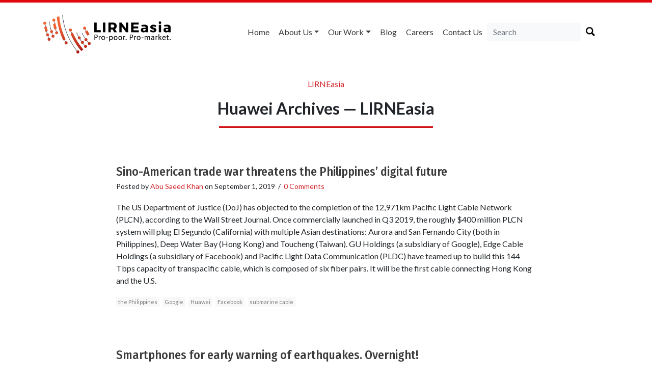

--- FILE ---
content_type: text/html; charset=utf-8
request_url: https://www.google.com/recaptcha/api2/anchor?ar=1&k=6LdOV1oUAAAAAEGfdygaSI8bIrntuQIB2WGZ9Vq7&co=aHR0cHM6Ly9saXJuZWFzaWEubmV0OjQ0Mw..&hl=en&v=N67nZn4AqZkNcbeMu4prBgzg&size=normal&anchor-ms=20000&execute-ms=30000&cb=uf3xfmuk2ad2
body_size: 49576
content:
<!DOCTYPE HTML><html dir="ltr" lang="en"><head><meta http-equiv="Content-Type" content="text/html; charset=UTF-8">
<meta http-equiv="X-UA-Compatible" content="IE=edge">
<title>reCAPTCHA</title>
<style type="text/css">
/* cyrillic-ext */
@font-face {
  font-family: 'Roboto';
  font-style: normal;
  font-weight: 400;
  font-stretch: 100%;
  src: url(//fonts.gstatic.com/s/roboto/v48/KFO7CnqEu92Fr1ME7kSn66aGLdTylUAMa3GUBHMdazTgWw.woff2) format('woff2');
  unicode-range: U+0460-052F, U+1C80-1C8A, U+20B4, U+2DE0-2DFF, U+A640-A69F, U+FE2E-FE2F;
}
/* cyrillic */
@font-face {
  font-family: 'Roboto';
  font-style: normal;
  font-weight: 400;
  font-stretch: 100%;
  src: url(//fonts.gstatic.com/s/roboto/v48/KFO7CnqEu92Fr1ME7kSn66aGLdTylUAMa3iUBHMdazTgWw.woff2) format('woff2');
  unicode-range: U+0301, U+0400-045F, U+0490-0491, U+04B0-04B1, U+2116;
}
/* greek-ext */
@font-face {
  font-family: 'Roboto';
  font-style: normal;
  font-weight: 400;
  font-stretch: 100%;
  src: url(//fonts.gstatic.com/s/roboto/v48/KFO7CnqEu92Fr1ME7kSn66aGLdTylUAMa3CUBHMdazTgWw.woff2) format('woff2');
  unicode-range: U+1F00-1FFF;
}
/* greek */
@font-face {
  font-family: 'Roboto';
  font-style: normal;
  font-weight: 400;
  font-stretch: 100%;
  src: url(//fonts.gstatic.com/s/roboto/v48/KFO7CnqEu92Fr1ME7kSn66aGLdTylUAMa3-UBHMdazTgWw.woff2) format('woff2');
  unicode-range: U+0370-0377, U+037A-037F, U+0384-038A, U+038C, U+038E-03A1, U+03A3-03FF;
}
/* math */
@font-face {
  font-family: 'Roboto';
  font-style: normal;
  font-weight: 400;
  font-stretch: 100%;
  src: url(//fonts.gstatic.com/s/roboto/v48/KFO7CnqEu92Fr1ME7kSn66aGLdTylUAMawCUBHMdazTgWw.woff2) format('woff2');
  unicode-range: U+0302-0303, U+0305, U+0307-0308, U+0310, U+0312, U+0315, U+031A, U+0326-0327, U+032C, U+032F-0330, U+0332-0333, U+0338, U+033A, U+0346, U+034D, U+0391-03A1, U+03A3-03A9, U+03B1-03C9, U+03D1, U+03D5-03D6, U+03F0-03F1, U+03F4-03F5, U+2016-2017, U+2034-2038, U+203C, U+2040, U+2043, U+2047, U+2050, U+2057, U+205F, U+2070-2071, U+2074-208E, U+2090-209C, U+20D0-20DC, U+20E1, U+20E5-20EF, U+2100-2112, U+2114-2115, U+2117-2121, U+2123-214F, U+2190, U+2192, U+2194-21AE, U+21B0-21E5, U+21F1-21F2, U+21F4-2211, U+2213-2214, U+2216-22FF, U+2308-230B, U+2310, U+2319, U+231C-2321, U+2336-237A, U+237C, U+2395, U+239B-23B7, U+23D0, U+23DC-23E1, U+2474-2475, U+25AF, U+25B3, U+25B7, U+25BD, U+25C1, U+25CA, U+25CC, U+25FB, U+266D-266F, U+27C0-27FF, U+2900-2AFF, U+2B0E-2B11, U+2B30-2B4C, U+2BFE, U+3030, U+FF5B, U+FF5D, U+1D400-1D7FF, U+1EE00-1EEFF;
}
/* symbols */
@font-face {
  font-family: 'Roboto';
  font-style: normal;
  font-weight: 400;
  font-stretch: 100%;
  src: url(//fonts.gstatic.com/s/roboto/v48/KFO7CnqEu92Fr1ME7kSn66aGLdTylUAMaxKUBHMdazTgWw.woff2) format('woff2');
  unicode-range: U+0001-000C, U+000E-001F, U+007F-009F, U+20DD-20E0, U+20E2-20E4, U+2150-218F, U+2190, U+2192, U+2194-2199, U+21AF, U+21E6-21F0, U+21F3, U+2218-2219, U+2299, U+22C4-22C6, U+2300-243F, U+2440-244A, U+2460-24FF, U+25A0-27BF, U+2800-28FF, U+2921-2922, U+2981, U+29BF, U+29EB, U+2B00-2BFF, U+4DC0-4DFF, U+FFF9-FFFB, U+10140-1018E, U+10190-1019C, U+101A0, U+101D0-101FD, U+102E0-102FB, U+10E60-10E7E, U+1D2C0-1D2D3, U+1D2E0-1D37F, U+1F000-1F0FF, U+1F100-1F1AD, U+1F1E6-1F1FF, U+1F30D-1F30F, U+1F315, U+1F31C, U+1F31E, U+1F320-1F32C, U+1F336, U+1F378, U+1F37D, U+1F382, U+1F393-1F39F, U+1F3A7-1F3A8, U+1F3AC-1F3AF, U+1F3C2, U+1F3C4-1F3C6, U+1F3CA-1F3CE, U+1F3D4-1F3E0, U+1F3ED, U+1F3F1-1F3F3, U+1F3F5-1F3F7, U+1F408, U+1F415, U+1F41F, U+1F426, U+1F43F, U+1F441-1F442, U+1F444, U+1F446-1F449, U+1F44C-1F44E, U+1F453, U+1F46A, U+1F47D, U+1F4A3, U+1F4B0, U+1F4B3, U+1F4B9, U+1F4BB, U+1F4BF, U+1F4C8-1F4CB, U+1F4D6, U+1F4DA, U+1F4DF, U+1F4E3-1F4E6, U+1F4EA-1F4ED, U+1F4F7, U+1F4F9-1F4FB, U+1F4FD-1F4FE, U+1F503, U+1F507-1F50B, U+1F50D, U+1F512-1F513, U+1F53E-1F54A, U+1F54F-1F5FA, U+1F610, U+1F650-1F67F, U+1F687, U+1F68D, U+1F691, U+1F694, U+1F698, U+1F6AD, U+1F6B2, U+1F6B9-1F6BA, U+1F6BC, U+1F6C6-1F6CF, U+1F6D3-1F6D7, U+1F6E0-1F6EA, U+1F6F0-1F6F3, U+1F6F7-1F6FC, U+1F700-1F7FF, U+1F800-1F80B, U+1F810-1F847, U+1F850-1F859, U+1F860-1F887, U+1F890-1F8AD, U+1F8B0-1F8BB, U+1F8C0-1F8C1, U+1F900-1F90B, U+1F93B, U+1F946, U+1F984, U+1F996, U+1F9E9, U+1FA00-1FA6F, U+1FA70-1FA7C, U+1FA80-1FA89, U+1FA8F-1FAC6, U+1FACE-1FADC, U+1FADF-1FAE9, U+1FAF0-1FAF8, U+1FB00-1FBFF;
}
/* vietnamese */
@font-face {
  font-family: 'Roboto';
  font-style: normal;
  font-weight: 400;
  font-stretch: 100%;
  src: url(//fonts.gstatic.com/s/roboto/v48/KFO7CnqEu92Fr1ME7kSn66aGLdTylUAMa3OUBHMdazTgWw.woff2) format('woff2');
  unicode-range: U+0102-0103, U+0110-0111, U+0128-0129, U+0168-0169, U+01A0-01A1, U+01AF-01B0, U+0300-0301, U+0303-0304, U+0308-0309, U+0323, U+0329, U+1EA0-1EF9, U+20AB;
}
/* latin-ext */
@font-face {
  font-family: 'Roboto';
  font-style: normal;
  font-weight: 400;
  font-stretch: 100%;
  src: url(//fonts.gstatic.com/s/roboto/v48/KFO7CnqEu92Fr1ME7kSn66aGLdTylUAMa3KUBHMdazTgWw.woff2) format('woff2');
  unicode-range: U+0100-02BA, U+02BD-02C5, U+02C7-02CC, U+02CE-02D7, U+02DD-02FF, U+0304, U+0308, U+0329, U+1D00-1DBF, U+1E00-1E9F, U+1EF2-1EFF, U+2020, U+20A0-20AB, U+20AD-20C0, U+2113, U+2C60-2C7F, U+A720-A7FF;
}
/* latin */
@font-face {
  font-family: 'Roboto';
  font-style: normal;
  font-weight: 400;
  font-stretch: 100%;
  src: url(//fonts.gstatic.com/s/roboto/v48/KFO7CnqEu92Fr1ME7kSn66aGLdTylUAMa3yUBHMdazQ.woff2) format('woff2');
  unicode-range: U+0000-00FF, U+0131, U+0152-0153, U+02BB-02BC, U+02C6, U+02DA, U+02DC, U+0304, U+0308, U+0329, U+2000-206F, U+20AC, U+2122, U+2191, U+2193, U+2212, U+2215, U+FEFF, U+FFFD;
}
/* cyrillic-ext */
@font-face {
  font-family: 'Roboto';
  font-style: normal;
  font-weight: 500;
  font-stretch: 100%;
  src: url(//fonts.gstatic.com/s/roboto/v48/KFO7CnqEu92Fr1ME7kSn66aGLdTylUAMa3GUBHMdazTgWw.woff2) format('woff2');
  unicode-range: U+0460-052F, U+1C80-1C8A, U+20B4, U+2DE0-2DFF, U+A640-A69F, U+FE2E-FE2F;
}
/* cyrillic */
@font-face {
  font-family: 'Roboto';
  font-style: normal;
  font-weight: 500;
  font-stretch: 100%;
  src: url(//fonts.gstatic.com/s/roboto/v48/KFO7CnqEu92Fr1ME7kSn66aGLdTylUAMa3iUBHMdazTgWw.woff2) format('woff2');
  unicode-range: U+0301, U+0400-045F, U+0490-0491, U+04B0-04B1, U+2116;
}
/* greek-ext */
@font-face {
  font-family: 'Roboto';
  font-style: normal;
  font-weight: 500;
  font-stretch: 100%;
  src: url(//fonts.gstatic.com/s/roboto/v48/KFO7CnqEu92Fr1ME7kSn66aGLdTylUAMa3CUBHMdazTgWw.woff2) format('woff2');
  unicode-range: U+1F00-1FFF;
}
/* greek */
@font-face {
  font-family: 'Roboto';
  font-style: normal;
  font-weight: 500;
  font-stretch: 100%;
  src: url(//fonts.gstatic.com/s/roboto/v48/KFO7CnqEu92Fr1ME7kSn66aGLdTylUAMa3-UBHMdazTgWw.woff2) format('woff2');
  unicode-range: U+0370-0377, U+037A-037F, U+0384-038A, U+038C, U+038E-03A1, U+03A3-03FF;
}
/* math */
@font-face {
  font-family: 'Roboto';
  font-style: normal;
  font-weight: 500;
  font-stretch: 100%;
  src: url(//fonts.gstatic.com/s/roboto/v48/KFO7CnqEu92Fr1ME7kSn66aGLdTylUAMawCUBHMdazTgWw.woff2) format('woff2');
  unicode-range: U+0302-0303, U+0305, U+0307-0308, U+0310, U+0312, U+0315, U+031A, U+0326-0327, U+032C, U+032F-0330, U+0332-0333, U+0338, U+033A, U+0346, U+034D, U+0391-03A1, U+03A3-03A9, U+03B1-03C9, U+03D1, U+03D5-03D6, U+03F0-03F1, U+03F4-03F5, U+2016-2017, U+2034-2038, U+203C, U+2040, U+2043, U+2047, U+2050, U+2057, U+205F, U+2070-2071, U+2074-208E, U+2090-209C, U+20D0-20DC, U+20E1, U+20E5-20EF, U+2100-2112, U+2114-2115, U+2117-2121, U+2123-214F, U+2190, U+2192, U+2194-21AE, U+21B0-21E5, U+21F1-21F2, U+21F4-2211, U+2213-2214, U+2216-22FF, U+2308-230B, U+2310, U+2319, U+231C-2321, U+2336-237A, U+237C, U+2395, U+239B-23B7, U+23D0, U+23DC-23E1, U+2474-2475, U+25AF, U+25B3, U+25B7, U+25BD, U+25C1, U+25CA, U+25CC, U+25FB, U+266D-266F, U+27C0-27FF, U+2900-2AFF, U+2B0E-2B11, U+2B30-2B4C, U+2BFE, U+3030, U+FF5B, U+FF5D, U+1D400-1D7FF, U+1EE00-1EEFF;
}
/* symbols */
@font-face {
  font-family: 'Roboto';
  font-style: normal;
  font-weight: 500;
  font-stretch: 100%;
  src: url(//fonts.gstatic.com/s/roboto/v48/KFO7CnqEu92Fr1ME7kSn66aGLdTylUAMaxKUBHMdazTgWw.woff2) format('woff2');
  unicode-range: U+0001-000C, U+000E-001F, U+007F-009F, U+20DD-20E0, U+20E2-20E4, U+2150-218F, U+2190, U+2192, U+2194-2199, U+21AF, U+21E6-21F0, U+21F3, U+2218-2219, U+2299, U+22C4-22C6, U+2300-243F, U+2440-244A, U+2460-24FF, U+25A0-27BF, U+2800-28FF, U+2921-2922, U+2981, U+29BF, U+29EB, U+2B00-2BFF, U+4DC0-4DFF, U+FFF9-FFFB, U+10140-1018E, U+10190-1019C, U+101A0, U+101D0-101FD, U+102E0-102FB, U+10E60-10E7E, U+1D2C0-1D2D3, U+1D2E0-1D37F, U+1F000-1F0FF, U+1F100-1F1AD, U+1F1E6-1F1FF, U+1F30D-1F30F, U+1F315, U+1F31C, U+1F31E, U+1F320-1F32C, U+1F336, U+1F378, U+1F37D, U+1F382, U+1F393-1F39F, U+1F3A7-1F3A8, U+1F3AC-1F3AF, U+1F3C2, U+1F3C4-1F3C6, U+1F3CA-1F3CE, U+1F3D4-1F3E0, U+1F3ED, U+1F3F1-1F3F3, U+1F3F5-1F3F7, U+1F408, U+1F415, U+1F41F, U+1F426, U+1F43F, U+1F441-1F442, U+1F444, U+1F446-1F449, U+1F44C-1F44E, U+1F453, U+1F46A, U+1F47D, U+1F4A3, U+1F4B0, U+1F4B3, U+1F4B9, U+1F4BB, U+1F4BF, U+1F4C8-1F4CB, U+1F4D6, U+1F4DA, U+1F4DF, U+1F4E3-1F4E6, U+1F4EA-1F4ED, U+1F4F7, U+1F4F9-1F4FB, U+1F4FD-1F4FE, U+1F503, U+1F507-1F50B, U+1F50D, U+1F512-1F513, U+1F53E-1F54A, U+1F54F-1F5FA, U+1F610, U+1F650-1F67F, U+1F687, U+1F68D, U+1F691, U+1F694, U+1F698, U+1F6AD, U+1F6B2, U+1F6B9-1F6BA, U+1F6BC, U+1F6C6-1F6CF, U+1F6D3-1F6D7, U+1F6E0-1F6EA, U+1F6F0-1F6F3, U+1F6F7-1F6FC, U+1F700-1F7FF, U+1F800-1F80B, U+1F810-1F847, U+1F850-1F859, U+1F860-1F887, U+1F890-1F8AD, U+1F8B0-1F8BB, U+1F8C0-1F8C1, U+1F900-1F90B, U+1F93B, U+1F946, U+1F984, U+1F996, U+1F9E9, U+1FA00-1FA6F, U+1FA70-1FA7C, U+1FA80-1FA89, U+1FA8F-1FAC6, U+1FACE-1FADC, U+1FADF-1FAE9, U+1FAF0-1FAF8, U+1FB00-1FBFF;
}
/* vietnamese */
@font-face {
  font-family: 'Roboto';
  font-style: normal;
  font-weight: 500;
  font-stretch: 100%;
  src: url(//fonts.gstatic.com/s/roboto/v48/KFO7CnqEu92Fr1ME7kSn66aGLdTylUAMa3OUBHMdazTgWw.woff2) format('woff2');
  unicode-range: U+0102-0103, U+0110-0111, U+0128-0129, U+0168-0169, U+01A0-01A1, U+01AF-01B0, U+0300-0301, U+0303-0304, U+0308-0309, U+0323, U+0329, U+1EA0-1EF9, U+20AB;
}
/* latin-ext */
@font-face {
  font-family: 'Roboto';
  font-style: normal;
  font-weight: 500;
  font-stretch: 100%;
  src: url(//fonts.gstatic.com/s/roboto/v48/KFO7CnqEu92Fr1ME7kSn66aGLdTylUAMa3KUBHMdazTgWw.woff2) format('woff2');
  unicode-range: U+0100-02BA, U+02BD-02C5, U+02C7-02CC, U+02CE-02D7, U+02DD-02FF, U+0304, U+0308, U+0329, U+1D00-1DBF, U+1E00-1E9F, U+1EF2-1EFF, U+2020, U+20A0-20AB, U+20AD-20C0, U+2113, U+2C60-2C7F, U+A720-A7FF;
}
/* latin */
@font-face {
  font-family: 'Roboto';
  font-style: normal;
  font-weight: 500;
  font-stretch: 100%;
  src: url(//fonts.gstatic.com/s/roboto/v48/KFO7CnqEu92Fr1ME7kSn66aGLdTylUAMa3yUBHMdazQ.woff2) format('woff2');
  unicode-range: U+0000-00FF, U+0131, U+0152-0153, U+02BB-02BC, U+02C6, U+02DA, U+02DC, U+0304, U+0308, U+0329, U+2000-206F, U+20AC, U+2122, U+2191, U+2193, U+2212, U+2215, U+FEFF, U+FFFD;
}
/* cyrillic-ext */
@font-face {
  font-family: 'Roboto';
  font-style: normal;
  font-weight: 900;
  font-stretch: 100%;
  src: url(//fonts.gstatic.com/s/roboto/v48/KFO7CnqEu92Fr1ME7kSn66aGLdTylUAMa3GUBHMdazTgWw.woff2) format('woff2');
  unicode-range: U+0460-052F, U+1C80-1C8A, U+20B4, U+2DE0-2DFF, U+A640-A69F, U+FE2E-FE2F;
}
/* cyrillic */
@font-face {
  font-family: 'Roboto';
  font-style: normal;
  font-weight: 900;
  font-stretch: 100%;
  src: url(//fonts.gstatic.com/s/roboto/v48/KFO7CnqEu92Fr1ME7kSn66aGLdTylUAMa3iUBHMdazTgWw.woff2) format('woff2');
  unicode-range: U+0301, U+0400-045F, U+0490-0491, U+04B0-04B1, U+2116;
}
/* greek-ext */
@font-face {
  font-family: 'Roboto';
  font-style: normal;
  font-weight: 900;
  font-stretch: 100%;
  src: url(//fonts.gstatic.com/s/roboto/v48/KFO7CnqEu92Fr1ME7kSn66aGLdTylUAMa3CUBHMdazTgWw.woff2) format('woff2');
  unicode-range: U+1F00-1FFF;
}
/* greek */
@font-face {
  font-family: 'Roboto';
  font-style: normal;
  font-weight: 900;
  font-stretch: 100%;
  src: url(//fonts.gstatic.com/s/roboto/v48/KFO7CnqEu92Fr1ME7kSn66aGLdTylUAMa3-UBHMdazTgWw.woff2) format('woff2');
  unicode-range: U+0370-0377, U+037A-037F, U+0384-038A, U+038C, U+038E-03A1, U+03A3-03FF;
}
/* math */
@font-face {
  font-family: 'Roboto';
  font-style: normal;
  font-weight: 900;
  font-stretch: 100%;
  src: url(//fonts.gstatic.com/s/roboto/v48/KFO7CnqEu92Fr1ME7kSn66aGLdTylUAMawCUBHMdazTgWw.woff2) format('woff2');
  unicode-range: U+0302-0303, U+0305, U+0307-0308, U+0310, U+0312, U+0315, U+031A, U+0326-0327, U+032C, U+032F-0330, U+0332-0333, U+0338, U+033A, U+0346, U+034D, U+0391-03A1, U+03A3-03A9, U+03B1-03C9, U+03D1, U+03D5-03D6, U+03F0-03F1, U+03F4-03F5, U+2016-2017, U+2034-2038, U+203C, U+2040, U+2043, U+2047, U+2050, U+2057, U+205F, U+2070-2071, U+2074-208E, U+2090-209C, U+20D0-20DC, U+20E1, U+20E5-20EF, U+2100-2112, U+2114-2115, U+2117-2121, U+2123-214F, U+2190, U+2192, U+2194-21AE, U+21B0-21E5, U+21F1-21F2, U+21F4-2211, U+2213-2214, U+2216-22FF, U+2308-230B, U+2310, U+2319, U+231C-2321, U+2336-237A, U+237C, U+2395, U+239B-23B7, U+23D0, U+23DC-23E1, U+2474-2475, U+25AF, U+25B3, U+25B7, U+25BD, U+25C1, U+25CA, U+25CC, U+25FB, U+266D-266F, U+27C0-27FF, U+2900-2AFF, U+2B0E-2B11, U+2B30-2B4C, U+2BFE, U+3030, U+FF5B, U+FF5D, U+1D400-1D7FF, U+1EE00-1EEFF;
}
/* symbols */
@font-face {
  font-family: 'Roboto';
  font-style: normal;
  font-weight: 900;
  font-stretch: 100%;
  src: url(//fonts.gstatic.com/s/roboto/v48/KFO7CnqEu92Fr1ME7kSn66aGLdTylUAMaxKUBHMdazTgWw.woff2) format('woff2');
  unicode-range: U+0001-000C, U+000E-001F, U+007F-009F, U+20DD-20E0, U+20E2-20E4, U+2150-218F, U+2190, U+2192, U+2194-2199, U+21AF, U+21E6-21F0, U+21F3, U+2218-2219, U+2299, U+22C4-22C6, U+2300-243F, U+2440-244A, U+2460-24FF, U+25A0-27BF, U+2800-28FF, U+2921-2922, U+2981, U+29BF, U+29EB, U+2B00-2BFF, U+4DC0-4DFF, U+FFF9-FFFB, U+10140-1018E, U+10190-1019C, U+101A0, U+101D0-101FD, U+102E0-102FB, U+10E60-10E7E, U+1D2C0-1D2D3, U+1D2E0-1D37F, U+1F000-1F0FF, U+1F100-1F1AD, U+1F1E6-1F1FF, U+1F30D-1F30F, U+1F315, U+1F31C, U+1F31E, U+1F320-1F32C, U+1F336, U+1F378, U+1F37D, U+1F382, U+1F393-1F39F, U+1F3A7-1F3A8, U+1F3AC-1F3AF, U+1F3C2, U+1F3C4-1F3C6, U+1F3CA-1F3CE, U+1F3D4-1F3E0, U+1F3ED, U+1F3F1-1F3F3, U+1F3F5-1F3F7, U+1F408, U+1F415, U+1F41F, U+1F426, U+1F43F, U+1F441-1F442, U+1F444, U+1F446-1F449, U+1F44C-1F44E, U+1F453, U+1F46A, U+1F47D, U+1F4A3, U+1F4B0, U+1F4B3, U+1F4B9, U+1F4BB, U+1F4BF, U+1F4C8-1F4CB, U+1F4D6, U+1F4DA, U+1F4DF, U+1F4E3-1F4E6, U+1F4EA-1F4ED, U+1F4F7, U+1F4F9-1F4FB, U+1F4FD-1F4FE, U+1F503, U+1F507-1F50B, U+1F50D, U+1F512-1F513, U+1F53E-1F54A, U+1F54F-1F5FA, U+1F610, U+1F650-1F67F, U+1F687, U+1F68D, U+1F691, U+1F694, U+1F698, U+1F6AD, U+1F6B2, U+1F6B9-1F6BA, U+1F6BC, U+1F6C6-1F6CF, U+1F6D3-1F6D7, U+1F6E0-1F6EA, U+1F6F0-1F6F3, U+1F6F7-1F6FC, U+1F700-1F7FF, U+1F800-1F80B, U+1F810-1F847, U+1F850-1F859, U+1F860-1F887, U+1F890-1F8AD, U+1F8B0-1F8BB, U+1F8C0-1F8C1, U+1F900-1F90B, U+1F93B, U+1F946, U+1F984, U+1F996, U+1F9E9, U+1FA00-1FA6F, U+1FA70-1FA7C, U+1FA80-1FA89, U+1FA8F-1FAC6, U+1FACE-1FADC, U+1FADF-1FAE9, U+1FAF0-1FAF8, U+1FB00-1FBFF;
}
/* vietnamese */
@font-face {
  font-family: 'Roboto';
  font-style: normal;
  font-weight: 900;
  font-stretch: 100%;
  src: url(//fonts.gstatic.com/s/roboto/v48/KFO7CnqEu92Fr1ME7kSn66aGLdTylUAMa3OUBHMdazTgWw.woff2) format('woff2');
  unicode-range: U+0102-0103, U+0110-0111, U+0128-0129, U+0168-0169, U+01A0-01A1, U+01AF-01B0, U+0300-0301, U+0303-0304, U+0308-0309, U+0323, U+0329, U+1EA0-1EF9, U+20AB;
}
/* latin-ext */
@font-face {
  font-family: 'Roboto';
  font-style: normal;
  font-weight: 900;
  font-stretch: 100%;
  src: url(//fonts.gstatic.com/s/roboto/v48/KFO7CnqEu92Fr1ME7kSn66aGLdTylUAMa3KUBHMdazTgWw.woff2) format('woff2');
  unicode-range: U+0100-02BA, U+02BD-02C5, U+02C7-02CC, U+02CE-02D7, U+02DD-02FF, U+0304, U+0308, U+0329, U+1D00-1DBF, U+1E00-1E9F, U+1EF2-1EFF, U+2020, U+20A0-20AB, U+20AD-20C0, U+2113, U+2C60-2C7F, U+A720-A7FF;
}
/* latin */
@font-face {
  font-family: 'Roboto';
  font-style: normal;
  font-weight: 900;
  font-stretch: 100%;
  src: url(//fonts.gstatic.com/s/roboto/v48/KFO7CnqEu92Fr1ME7kSn66aGLdTylUAMa3yUBHMdazQ.woff2) format('woff2');
  unicode-range: U+0000-00FF, U+0131, U+0152-0153, U+02BB-02BC, U+02C6, U+02DA, U+02DC, U+0304, U+0308, U+0329, U+2000-206F, U+20AC, U+2122, U+2191, U+2193, U+2212, U+2215, U+FEFF, U+FFFD;
}

</style>
<link rel="stylesheet" type="text/css" href="https://www.gstatic.com/recaptcha/releases/N67nZn4AqZkNcbeMu4prBgzg/styles__ltr.css">
<script nonce="GuL4LFXOdmOH53uxh9PC8g" type="text/javascript">window['__recaptcha_api'] = 'https://www.google.com/recaptcha/api2/';</script>
<script type="text/javascript" src="https://www.gstatic.com/recaptcha/releases/N67nZn4AqZkNcbeMu4prBgzg/recaptcha__en.js" nonce="GuL4LFXOdmOH53uxh9PC8g">
      
    </script></head>
<body><div id="rc-anchor-alert" class="rc-anchor-alert"></div>
<input type="hidden" id="recaptcha-token" value="[base64]">
<script type="text/javascript" nonce="GuL4LFXOdmOH53uxh9PC8g">
      recaptcha.anchor.Main.init("[\x22ainput\x22,[\x22bgdata\x22,\x22\x22,\[base64]/[base64]/[base64]/bmV3IHJbeF0oY1swXSk6RT09Mj9uZXcgclt4XShjWzBdLGNbMV0pOkU9PTM/bmV3IHJbeF0oY1swXSxjWzFdLGNbMl0pOkU9PTQ/[base64]/[base64]/[base64]/[base64]/[base64]/[base64]/[base64]/[base64]\x22,\[base64]\x22,\x22wpDClcKeczU+wpzCkAfDgGg8w7zCicKiwoMMPMKHw4drI8KewqMKGsKbwrDCpMKWaMO0PMKuw5fCjWbDscKDw7oOZ8OPOsK6fMOcw7nChcOpCcOiYiLDvjQFw65Bw7LDnMO7JcOoJ8OZJsOaLnEYVTLCnQbCi8KhPS5Ow6I/w4fDhXJ9KwLCjxtodsOPP8Olw5nDl8OPwo3CpDvCj2rDmnNww5nCpiHClMOswo3DoAXDq8K1wqRyw6d/w546w7Q6DDXCrBfDiGkjw5HCuzBCC8Oywqsgwp5CCMKbw6zCtMOIPsK9wpLDgg3CmgfCnDbDlsKHKyUuwoFxWXIjwpTDononMhvCk8K9K8KXNXzDvMOER8OTeMKmQ1PDhiXCrMO3Z0smR8OAc8KRwpHDi3/Ds08dwqrDhMO+fcOhw53Cu0nDicODw6jDvsKALsO4woHDoRRHw5ByI8KOw4nDmXdIWW3DiA5nw6/CjsKbfMO1w5zDucK6CMK0w7JLTMOhYsK6IcK7HGwgwplqwqF+woRvwonDhmRvwrZRQVPCrkwzwqfDisOUGTM1f3FPSSLDhMOYwpnDoj5+w4MgHylzAnBzwpk9W1E4IU0zCk/ChBRTw6nDpxPCjcKrw53CrlZ7LkQSwpDDiEHCpMOrw6Zmw7xdw7XDqsKwwoMvXhLCh8K3wqsPwoRnwp/Cs8KGw4rDuEVXexxKw6xVM3AhVBHDpcKuwrt6S3dGWFk/wq3Cok7Dt2zDqArCuC/DnMKNXjopw4vDug1Xw4XCi8OIKTXDm8OHfsKhwpJnfMKYw7RFBg7DsH7Dn0bDlEpRwrNhw7cWT8Kxw6kbwoBBIjxiw7XCphTDqEU/[base64]/DuVPCm8KwwqHDkmY6EijDscOGwpA9w4XCpcOHw6jDq3XCogs9Pn08D8O5wp5raMO/w53ClsKIacKhDcKowosZwp/DgXjCu8K3eH8VGAbDg8KHF8OIwpbDl8KSZC/[base64]/DhkxLMcO/wpJ8wp/Dgy91woNoQ8ORQMKSwqjCkcKRwpnCk2sswp9rwrvCgMO/wozDrW7DkMOcCMKlwofCmzJCL2ciHgTCicK1wolVw6pEwqEICMKdLMKbwqLDuAXCqhYRw7x2BX/DqcKtwpFceHhnPcKFwqosZ8OXbV99w7AgwoNhCxjCrsORw4/CkcObbilyw4XDosK/[base64]/wrw0exJXw4bDoybDi8OXw7vDl8OJbcOMwoTCnMKzwr3Cox57wp8SUsOpwoVTwoBtwoHDusOUFUjCq0TCvS1QwrIXPcOkwrnDhsKaXsOLw53CisKuw6oQKijDjcKKw4/CgMOlV23DkHVLwqTDiwEAw5PCo1/CtmlpLgV9U8KAMHVPcnfDjlPCm8OTwqjCrsO2MkvCvkjCozZ4ZxzCusOkw4FFw710wphMwoNqRRnCkifDuMOke8KJD8K/TQ8kwr/Cii4Kw5/CiFPCo8OfYcO+YhvCrMKBwrTDjMKmw4UXw6nCpsOfwr7Culw/[base64]/Ct8OvasKYw4xsacO8wpNiw4ZNwrvCqMOcwqwGZRXDgMOqF3YGwonCgVQ2HcOrTQPDnWhge3bCq8OebVbCusKcw5sVwqPDvcKbNsK8ITjDhcO+JzZVOUURc8OhEFshw7hQC8Oyw77CoWtOBETCiC3CoTwZU8KHwodcV1s/VzPCs8Kxw4ooIsKEacOaTj5yw6R9wp/CuxzCgsK0w5PDvcKZw7PDuBo0wpzCjGAYwqnDhMKvb8Kqw57CkcKNVnTDgcK7V8KPEsKLw7pvB8OHTHjDg8KtJxrDscOSwoHDlsO8N8KOw6vDpXXCssO+fsK6wpUjJyPDs8OzGsOIwoBAwqBFw4YmFMKYcWFawoVcw5MqKMK8w57Dv2AsbMOQbwx/wrXDhMOowrMFw64Rw7ITwpvDj8KZY8OVPsOewopZwonCglzCncO3LUpYZsOaOMKPe2pSeEPCjMOoTcKKw5wDAcOawrtqwpN6wrJPTsKvwpzClsOcwoQuYcKoTMO8SxTDq8KewqHDt8KywoTCiERoF8K7wpHCln0bw53DicO3IcOYw5DChMO/QFhZw7bCpBk3worCpcKcWls6f8O8ET7Dl8KawrXDrQ98EMOJEF7Dm8KzdEMMXMOne0drw67Do0dLw5phDHHDl8KowobDg8OAw6rDm8O8b8OJw6PCncK+bMOtw5PDg8KAwoPDr3gKF8OBwpHDmcOpw4E9DRwEacOdw6XDtAZsw64kwqPDsG1/w77CgGbCgMO4w5zDr8Ovw4HCjsKlLcKQE8KDD8KfwqV9wpt+w7cpw5jCv8Omw6MJUMKDRUbCnSrCqxvDtcKbwpfCjF/ChcKFUxhbfCfCnTHDocOzAcKhG3PCpsK2FnEvAMODdEHCmsKsMcOGwrR4YGIbw4bDrsK0wo7CogQrwozCssKUL8OjE8OpWR/Dlk5zdAjDq0fChSHDkgwUwpBhYsOUw5d/UsOWQ8KHF8OmwpdJJTXDhMKZw4tOH8OfwpofwqXCvBNow57Doi0aSVhfSyzCgMK3w6VRwozDhMOww4Rfw6nDrWYtw7RKYsKCfcOsTcK8wpbCjsKoDAfCh2UvwoEXwoZLwoc2w6t2GcOiw6/CrBQvLMOtIzPCt8KtdyDDs0E+J2PDszTDvn/DscKCwophwqpLbjDDtTwewonCjsKBwrxaWMKrbzLDujvChcOdw4MdVMOtw6RvRMOIwqbCu8Kyw4HDg8Kpw4dwwpowVMOVwo9Vw6HClRJFE8O1w4/[base64]/ClE51woNewo3DgiQGwpDCh2RYwoPDs8ONbQs4HsKWw6trPkzDrE3DlMKmwr85w4vCu1jDt8Kiw6MIeQFTwpocwrvCjsK3W8KgwrfDqcK5w6kfw5nCn8KFwpM/AcKYwpAHw6fCohokMwU5w5/DiWA4w7PCisKcIcOHwopmGcOVdMO4wr8OwrLCpMO5wqLDl0LDtgTDtQ/DrQ7ClcKYVGXDv8Ogw5NKOFrDqDDDnlbDjQbCkBgJwrfDocKMBWUawpMCw4vDgcORwrceFcK/f8KIw4A+wqd6WsKgw7nDlMKpw4ZpS8KvZDHCuijDrcKLVlTCnB5uLcO2w5Auw7rChsKhOhTCug0UPMKEBsOkCiMWw6c3WsOwIMOKDcOxwoFwwoBfTsOZw4YlFQ5Swqd6QMKmwqh3w6BLw47Cp0FOIcOzwp4Mw6I3w6/CoMO3wo/DhcOvT8K7AQAkw6E+ZcO4wrLDsAzCtMKWw4PCl8KXNVzCmhLCksO1GMO7OggSJUE/[base64]/MwLCh8KTTMKKw6/[base64]/Cq8OkV3nCpWsjw611WcKpeMKxw6LDmVfDscKDwqjCi8K/wqZuVsO0wo/Dsjlpw4TDgcO7WijCgTgbGmbCvHLDs8Okw5tuNRDDpEXDmsOuwpgTwq/DglzDsn8wwrvDun3Cq8OuNQE9EG7DgDHDt8O1w6TCtMOocSvDtyjDhsK7acOew7vCtCZgw7cqKcKObClyUMOhw5N/wrDDjmcAZ8KLAzRJw4TDtMKHwqDDmsKrwoXChcKSw7NsPMKwwopXw6PCscOUE1kiwoPDgsOCwr/[base64]/DvE5TCwvCmcKYEQXCvF/DnBwEwrRyWBnCk1Q3w6rDhQkpwrPDhMO4w5vCkinDn8KTw6tXwprDlMOLw589w5YQwqnDmwzCusOqMVIlccKKFBYQGcOXwr/[base64]/CrcO4w6sPw79PN8O6wr7DkAbDuz0Ow7tNw6JPwrjDpmAADGhlwqtzw5XChsKkQWMgU8OYw409GnUHwop+w549ClY/wp3CunrDgXM9eMKiQBHCisObNW19M2TDosOUwqHCii8KVMO8w5vChCYUKVjDpRTDpSgrwo1LFMKfw6/CqcK+Kw4Ow4TDszjCoh0kwrkAw5zCrkYDYxg/wpHCr8KsDMKgAyHDiXbCgcKhwoDDkEhaQ8KuQy/DlUDCrMKuwoROF2zClsK3c0ckCRrChMOzwpJ1wpHDk8OvwrPDrsOpwrPCqnXCgHozBElMw7HCvcOaOg7Dg8OMwqknwp/DmMOjwqrCjMOgw5zDpsOtwo3Ci8K5EMO1V8K5w4/[base64]/Dv8KfO8OAw7XDkcKPwoErciHCt2TDnRwFw71lwrTCk8Kmw6vCiMOtw53DiCQtRMKkXRcsRGXCuiUEwrnCplPCgFPDmMOnwrJ3wpokHMOJJ8OMYMKcwqo4bD3CjcKhw7VdG8ObeybDqcOrwqTCosK1URjChmcIasKJwrrCkXvCmi/[base64]/CrMOow50RPMKnOMOQKBFIalQKT8Kaw5tewpMhw5kiw4Nsw7Z7wq52wq7DssKNXA1QwoM3a1jDucKDOsKLw7nCqMKZZcOrDjzCnDzCiMKhWAfCmsKyw6DCnMOFWsOydsOaF8KeQjrDsMKDSQhowqpXKcKXw7EMwpzDgcKMNBR+wqE4QcO4b8K8CAvDgG/Du8KnBMObVcOTacKBUGZ8w4EAwr4Mw6dwV8OJw4/Cl03ChsOdw4XCocK7w7PCm8KnwrHCtsOjw4LCnB12VnZ4cMK+wrw/[base64]/CmBLCvUh+DXPDkSzDhFDCo8O1KcKLfVcDBlTCn8O+H1jDhMOGw6XDssOVDSI1wpPDjD/DrsK7w5Vaw5k3O8KoO8K8XsK+FAHDp2jCosOaO1phw4d7wot5woLDqHs8YFR1FcKow6cYeHLCi8Kef8KmR8OLw5Faw53DoSzCgWTCriTDg8OUB8KtL09OQxxHIsKfMMK6OcO/IC49w5DCtDXDhcOaXcKtwrnCpsOwwrhIUsK+wp/CnwbCpMOLwonCtg15wrtew6rDpMKZw7rClkXDt0Q/wrnCjcKbw5xGwr3DszENwpTCtS93FsOVb8OLw7dSwqpgw4jCssKJFkNWwq9Kw6/Dsj3DlmvDiRLDhnITw69EQMKkU1rDhAk8eF0KRcOUw4bCmRBIw47Dq8OgwpbDqFBFN30Xw6TDimDDnFwgIQdEWcKGwogFf8Ohw5zDmiMqBsOTwrnCj8Kmd8KVJcO/wocAR8OqDVISdMOzwr/CqcOWwq5pw7kTRVTDoH7DicK2w4TDlcK7FSdzWGQhShbDiFHClSHCjxV0worDjEXCmi/CksKyw40FwoQuCXpfGMOfw6nDlTs1wozChQRtw6/[base64]/ViEKw73ClQ5maMO9wqbCp1fDnwI+woZawq1kCWXDuF7DthLDqAHDtAHCkB3CoMKtwrwxw7R2w6DCoFtKwq11wrPCl2/ChcKYwo3ChcOnbcOiw7xeCBt2woLCkMOAw68Kw5LCsMK0HCnDoS3Dm0jCgcKlVMODw4hjw7lawqMvw6YEw54dw4XDusKpLMO5wr7DjMKca8KrVMK7HcKzJ8OZw77ColwVwr0wwrwGwq/Dn3vDh23CnxDDoXXDqV3CnA5aIFoXwqXDviHDjsKpUilDAhPDnMKXQyXDoA3DlA/CosOEw6HDnMKqBELDoioiwqscw7hEwq17w71oTcKUU0R2DgzCv8Kkw6lyw5stC8Orw7Rgw6TDoF/CiMKqa8Kjw73CmsKoMcO7wpPCoMOwQcOMdMKqwojDgcOnwrMWw5cIwq/[base64]/CtH0yXcKcw7Z/w5ZwNiYXw6HDiMK2Q8KaVMKswoJOw6rDlGHDgsO6FgDDuQHCssOtw7trNh/Dnk1nwr8Pw7cUJ0PDr8Ogw5NhMyjChcKgUXfDtGk+woXCqg/[base64]/[base64]/DrcKow7oTN2N1d3HCgsOfw4MaZcKgRl/Do8O4MhnCgcKqwqJ2FcOaBMKKLcOdOcKVwoIcwpfCpl9Yw7lnw6XCgklIwqnDqzgSwqTDtUl9C8OUwq5fw7/Di3XCvUAfwqLDl8Ogw6jCq8KBw7pcA3BfRWXCijdSS8KdUGfDi8KVOnRFecO9w7o6KSBjb8Oiw6bCrBPDmsOuFcKCWMKFYsK6w4xUPgcNVSBpSQBvwq/Ct0UqUwZSw6NOw40aw5rDsBxdSTIQJ3jCqcKsw4FbcAUdK8OswojDoCDCq8OlBHbDhi5ZFSJ0wqPCvCoxwos5V1LCqMOkwq3CtxPCgCLDihAEw4rDvsK/w5gbw6xBPlLChcKIwq7DmcO2S8KbC8Ofwr0Sw7Mccl/[base64]/Dp3tUw4vDikAqw646w4vDpBXCkjoIw5TCgHxUEHB4fF3DjGAiGsO7WWrCpMOkXsONwpx+C8KwwovCisO+wrTCvQzCplg5ITA6D2tlw4TDuz1jdDPCpl52woXCvsOZw4RBPcOgwqfDtGkJIsKLGS/CvGXCg1wdwqLCm8KEFRMaw7TDmRjDo8OgPcKxwocOwpEGw747fcOHB8Kaw6jDusKyLg54wovDmcKVw7BPV8Ogw4bDjDDCisKcwrkwwojDoMONwrTDoMO5wpDDhcKtw49Gw6HDlMONaEAec8K9wrXDqMOvw5ctGmQ0wp1UaW/Cmg7Di8O4w5fChcKteMK5Yi3DnjEDwq8hw7dewr/DkDHDjsOwPDbDjUTDiMKGwp3DnAXDtGnCoMObwqFkElPCv0ciw6tMw7lQwoZaFMOCUjMQwq7CqsK2w4/Ciz/Ckl/CtkjCm0DChEdPQcONXgVyN8Ofw7zDqTVmwrHDoDvCtsOULMK1cmjDrcKxwr/CsgfDizAYw77CrR8ncUFtwrF2E8KuE8Kfw63CjULCmGvCt8Kwa8K8DgxDTgY4wr/DrMKGwqjChW1aYyzDsBsAKsOLbxNXZQPDlWzDtCJdw7NiwqIXSsKLwqRTw7cKwpxKVsO9DjIROFLCp1rDsWg1YxlkAiLDuMOpw5Exw6DClMOFwopRwoHCjMK7Ch5Aw7vCsivCq1JiKMOfb8KJwpnCpMKRwqLCrcOeflLDg8OmTHnDvBx9ZHcxwp97wpUjw5/ChcK8wrLCjsK1wpInbj7DtG8lw4TChMKYJhJGw4kGw71ww57CusKow6rDv8OWQC1VwpBqwrxORR3Cu8K/[base64]/acOndMKWwqvCoMKCwpzCokXCvMOsX8KkJ8KEworDmWRITRpofcKidcKCJcKBwqfCmMOPw6FEw7tyw4/[base64]/DoAvDrRlcw4d4YMK+w7LCqWPDiMK4wpLDkcO8w7sfIcKZwo0jN8K1V8OtasOSwrvDkwplw7daSGQwIUoSYxTDm8KUAQjCtcO0TsKtw5LCogbDssKTcQktD8K9HAgXVMOuChnDrFs/[base64]/DoTHCuwXCvQwNe8KEwoQmIxPCmsKLwpzCqiXCm8OMwpTDjFsiWC7Dkx3DhMKhwox3w4HCtFFEwprDn2Ynw63DvkwOE8KbeMKlIcK9w4hww7LDmMOzEGDDrzXDgzLCnWDDhVrDvETDqw/ClMKNLsKOAMK2NcKsfGDCvlFEwr7CnE00GlMHaiTDj37Cjj3Cg8KSDmZQwqNUwppYw5/DrsO1cVpSw5DCo8KlwprDoMKPwrTDj8ObX0TCgRE6E8KbwrfCskEtwp4Dd3fCgidlw57Cu8OQZAvCj8OnYMKaw7jDnwwaHcOKwqXDoxhGNMO8w6Yvw6Zowr7DtiTDqBUpPsODw4cdw7Iew4Jve8OnCGrChcK9w55AHcKyWsKNAX3DmcKifjcIw6gRw6/CmMKhBQ7CscOhHsOtfsKlPsOHRMOha8OawrHCkBUFwrR8eMOTbMK8w6JUw5RTZ8OOfMKLU8OKA8Obw4kcJW3CllvDusOOwrzDjMOFPcKgw53DjcKBw71fB8K0IsO9w4sGwqB9w650wqs6wqPDo8O5w4PDvVhnS8KTG8Klw6Vuwp/CusKiw7wzQj99wrzDv0pdPwbCjEkvPMK/w68Uwr/[base64]/[base64]/e8OoVMOtwpFLwqLCjBnCtMOdw7zDpMKrwrsLecOsw5sCc8OCwpXDn8KOw4VEbcK9wrV6wq3CriXCr8KfwrBHNsKlemNJwprCg8O/HcKUbn9Bf8O0w7ppVMKSWsKzw4skJ2UWScK/PsKxwpJxPMKoSMOkw7QNwobDhQjDmsOtw6rCo0bDt8OhP0vCj8K8MsKWQ8Obw5PDjxlCB8K0wpnChMKeFcOqwqo2w5PCjkoxw4cDMsKBworCj8OqfsO2bF/[base64]/J8KnaEjCkEXCr2HCpsKrSMOrw5DCnsOmVsOBdADCqsKVwr92w64+P8OZwrTDpSLClMK4bhJLwqMcwrbCohvDsCHCmxQAwrkWaDrCi8OYwpDDjsK4TsO0wrTCmCXDhT1xQyHCoxYiNUpnwpnCnMOUMsKxw5IIwqrCikPCssKCQ3rCt8KVwpfChEd0wot5wqLDoU/DqMKTwoQ/wo4UCx7DriHCusKZw4sCw4vDhcK2wqHCj8KnDwYgw4TDiRJ0PUzCocK0FcOFP8KswqJ3R8K+e8KRwooiDHpOMwBmwprDhG/[base64]/Cmz1dw63CosOvw77DnjVnw4rDhMKCDkRGw5rCp8OLbsOHwpZtWRN/w70Xw6PCiVsfw5TCpgtiJwzDtSfDmjzDmcKlW8O6woUrKgTCgwLCrxrCqDnCul00wrAWw71lw6/DkyjDriDDqsKlQ1bDkWzDncK8LMKOFhhXM0rCnHM8wq3CtsKjw7jCvsOFwrrDpxvCpHfDqzTDh2TDqcK0ZcOBwo13wo86cVtMw7PCqmlNwrsqJns6w4ReBMKKIlDCh00Kwok2eMKZC8KpwqATw4fDi8O2XsOadcOZGV8PwqzDu8K9egYaUcKiw7IGwqHDv3PDmH/DpsOBwpdPQkQVZ1tqwoBQw7d7w5h3w5sPNWEVYnLCmzRgwox/[base64]/[base64]/[base64]/[base64]/wpBvw6jDrcKkb2bDk8KEbh7DiWc4w7gUT8KvZ2Zvw7w8wrUBwrDDlRPCpgpsw4zDhcKzw7ZiS8Ofw5fDusKIwrjDpXfCiDxxdSvCoMO4Siwawplnwrtyw7PCvgl/fMK9S2A5SX/[base64]/w5TCqcKtw7B/Gg5/w5bDqMOow4LDucKew4AwSMKRUcOkw5F2wrXDnnnCucODw4DChW3Dl1J3ACzDt8KOw7M8w4jDhV3CsMO8UcKyP8Kow47DrsOlw7hbwpLCrzfCtsOrw4/[base64]/Dp1JCwpBeJBXDnSpGwofDgzvDrAkcSx1uwq3CqlFhHsO0wqACwovDpyFbwrnCixRrRsOmdcKqM8KsIcOcb3jDjCEfw5TCmR/DsytpZsK0w6kHwo7DgcOZQcKWK17DqMOkQsOVfMKBwqLDgsKBNEF9VsO7w6/CjWfCs1IVwpwXZMKhwpjCt8OMNx8YQcObw7zCrEocQcKMw7/CnVnDkMOGw5V7dlEawr/Dn1fCl8ODw7YEwqHDp8O4wr3DgF1AUVbCn8KNCsKywp/CoMKPw7w4w57Ch8KbHVDDtsKDVh/CocKTWDPCgUfCh8O+XSXCsX3DrcK+w5lnHcOlRcKfDcKbBgbDksOQSMO+NsOAa8KdwpPDocKNVg9xw6/[base64]/TMODw7jCnsOkw77DpcK3Hm4TLQN+wpnDsMKIFlHDj2xOE8O2GcOpw6bDqcKgBMOPHsKVwoLDusKYwqfDk8OJOQZLw70Yw7IFa8OeJ8OdOMOtw6NHKcKTJErConDDncKhwrUCUF7CuGDDuMKZYMOPeMO0D8O/wrR2KMKWQh4XRC/DqkTDnMKuw6FwVHrCnj5PdAx/XzsCIsO8worCusOvXMOLaEsvM2HCqsOxScO/A8KkwpsdQ8OuwodYA8K8wrQbNBsjHVogfkAURsOlM33CvWfCpw8cw4BawoXClsOXMVYbw7ZvScKVwqrCr8K2w7TChsOfw5jDn8OfBcOuwqsYwrDCrFbDq8K5dsOKecOWSwzDv0dSw6cwV8OCwrPDjBdZwp00acKSKxbDk8OFw44Uwq/CqCoiw6rCtEFQw4zDtWwlwrxgw79wAEXCtMOOGMO/w4AewqXChMKIw5nCjjbDi8K9dMOcw7fClcOCBcOjwoLDsTTDgMOICATDkWIsJ8OYwqbCucO8HTxCwr5zwrYsH1gEQsOVwoLDg8KCwrXCkXjCjMOcw7FBBy7CvsKVP8KAwqbCnigTw6TCr8O3wp9vIsOuwoAPUMOdOivChcK4IBjDp0/CjCDDvAjDhMOdw6UVwq/Dj3RIF21Cw5rCn1XCsUkmIEcZUcOVXsKWMlbDpcOfYUxRR2LDml3DoMKuw7xvw4rDu8KDwpk9w6spw4TCmSzDmsKicwfCi1vCiTQIw4/Dr8OHw4BwWMKgw4XCgFw5w6DCt8KIwoRUwofCqWtzKcOCQyjDu8KkFsOxw6ISw6ouBFLDgcKZLRbDsHpuwottfcO5w7nCoBDCkcK0w4dMwqLDskcEwpd6wqzDoD/CmEzDr8Kow6LCoTnDj8KqwoXDssOnwrpGwrPDgCASWmIVw7pDW8O/P8KiGMOEw6Necg/DuFjDmw7CrsKTAETCtsOmwqbDtH4ew4HCu8K3KA3CkiV7ZcOVOxjCmGpLLnpJdsORLXlkGXHDpBTDsEXDpcOQw7vDt8OhdcOICnXDrsK2a0hXPMKow5Z1PUHDuXwfH8K/w7/CgMOlQsONwozCgibDvMKuw4AzwofCtybDkMKqw5Fewr1SwpnDgcK/DsORw5VGwrLDtHLDqx5Aw6TDuR/DvgfDh8ObSsOWUMOpHD9Dw7wQw5tzw4nDkFBSNgAjw6c2LMKRe3EfwpfCu3tcEzfCr8KxfsO/[base64]/Co8KvexJvwrrDtG/[base64]/[base64]/[base64]/[base64]/CvXdiIXPCrkcuMcOONlpkBMOxEMKiwpzCtsOkw5bDmlUNaMOdwpHDlcOjeyvCtzoAwqrDqsOOXcKuEFEnw7DDkw0aYgApw7cfwpsvFsOyDsKHPhTDtsKeOljDqMOPHFLDo8ONMg5SHWcIYMORw4c2S19IwqZGVh7Cu14ALAd6DiIzW2XDjMOEwpvDmcOwNsOhXE/DojrDkcO5YsK8w4LDhh0CNiEfw6jDrcO5eW3DtsK0woB5ccOFw4gcwo7CsjHCiMOiQRtMNhg+QMKOYmEMw5bCrjzDqXLCoG/CqcKzw5zDiF1+aDkGwovDjVY1wqR4w5IPAMOwdAXDisK4fMOFwrZxcMO8w6PCmcKzWyfCj8OZwp1Qw5nCmsO4QFkpC8K8wqvDr8Kzwq0bCFZ/MRptwrLClMKCwqXDucKFccOyLcOCwqvDh8OjdlhCwrY5w7dvSw90w7rCpiTClxRXf8Klw4BGH2kkwr7DosKmFn3CqngKemJrQMK0ZMK/[base64]/DkmrCiThIZQ07w4vCsTNaw7zDjE5Aw7vDvR7DvcKPB8KQI08JwozCqMKkwqLDqMOvw73DhsOCwrfDnsKnwrjDhk/DlkElw6JKworDpGnDrMOrA31tYVMow541ECs/[base64]/CmEnCnMOHK8K0w4onLh7Du8OJwrsKOxvDkcKTw5PDkCLDgcO6w5vDgsOVWmV0CMKlCQ/CksO9w5EGdMKbwopMwq8yw5zCqMKHM0bCq8KDYgUXWcOlw6htMFNaTFXCmV/[base64]/DnMKVKQYnw5VjPsOfC2LDnsK/[base64]/w7h6T8KPwqDDpcOeIAZ8bcKhbcOCNcKkwpNeYFoDwrw9w5E8UCcZMTXDlEpmAcOZcXEAX0wiw5MDGMKZw4bCmcOxKhcIw4hJOMO+RMO4wq4FQl/CnlMbVMKZQynDm8O8F8Opwo53KcKMw73Dnngww4kAw5pAU8KOMSTChcOGPsKrwrjCrsKTwroRb1nCsmvDvh0hwpQhw4bCq8KbOFrCucOLbE3DvMO7GcKEWSfDjQxfw5IWwoPCshUGL8O6CBcWwoELRsKSwrPDtx7CmF7DtH3DmcO2wq/CkMKsS8OFKFovw55LW1NlU8OeRH7CiMK+IsKGw6MOHxbDsz4UQEHDhsKPw6sjQcKiRTYJwrEpwp9Qw7Rpw7rCl0vCusKqBRQ/ccOHWsOdUcKhT2V/wrPDmWQvw58lfhLCncOFwrc8R218w5sswo/CncKAGcKmOi4qWXXCssKba8OHMcKfUkFeOGvDq8K4bMOWw5rDih/DrX1Zf1HDsT4YfHE1w5bDmRLDoyTDh33CrMOzwpPDrsOKFsKgIMO+wpNxTmtMXsOJw5LDpcKaCsO+C3wkL8O5w5lsw57DjDNtwq7DtcK/wroLwrlcw5HCtGzDrG/[base64]/FcKtZxHCusOpwoHDmGHDn8Oiw7ZObS4Vwr1Lw7/CvGx1wr/Chn4sIiHCqMKIcSJWw5YGw6QSw4nDnDx1w7fCjcKCG1FGPwIIwqYZwpvDhVM4EsKrDyYLw4HDoMKUVcOVK3nCmsOaH8KcwrXDg8OoMwt/VlsSw5jCizU1wrnCt8O5woLCpsOUED7DnVtKcEgfw6XDscK9XgldwoPDo8K5AXxAaMKBbUlmw7Vfw7NSMsO7w6JLwpDCtB/ChsO1FMOJEnQVKWEDVMOFw75CT8OIwrQowpQuQmMKw4DDqklew4nCtXjDrcKPG8KdwrRBWMK0HMOcScO5wqbDuXQ/wojCpcOBw6wWw5vDpsOOw43CrH3CosOyw69+GSnDkcOMdTM7U8Kcw41mw6IxO1FIw5QZwqdAVTPDhVAzF8K7LsOfUMKswpAfw7sswpvDu2dpVVXDmnEqw4R2JjdVMMKhw6jDgSkURETCn0/DusO2LsOow6LDusO2QnoNFSUQXyzDi03CnUrDhQsxw55fw65cwohEXCguO8KXVF5/w5JvOQLCqcKZJkbCt8KbY8KVccOHwrnDpMKnw7URwpRFwr07KMOkdsKDwr7DtsKKwoFkHMKZwqJQwqDCicOuPsOKwqRCwqgYRXNvWjwIwoPCmMKJUsK+w4A1w73DgMKYJ8ONw4jCoB7ClzPDvxQ0wokzfMOowqvCosKAw7vDqQDDmSY7AcKHYwcAw6fDs8K/JsOkw7dqw7BDworDimTDjcO+BMO0dEFLwo5rw4MRVV8Cwrdzw5rCphg4w71/[base64]/U3zCmsKRwoFww6o+wpnDn8Klw6l1w7QuFwZbNMOKIS3DsArCosOaT8OIBcKvw5jDsMO/[base64]/w7VOwrDDl1N2MSDDvjjCkCQRKVrDszLDj1nCmC/DhwEECVtgCUPCiiQGMDlkw60ZMMO3SVYGcUDDs0NTwrZUXMKhL8O5WUZNZ8OYwr3CmGN3K8KcU8OITMOPw6Qgwr9Kw7fCnks9wppgwpbDhSHCu8OpA3/Ctl9Dw5vCnMOsw7FEw7dZw6JkC8KGwr1ewrXDkX3CjAoxVx5swqzClsKUZcKwSMKITMOew5rCs3DChFzCq8KFXmsjcFvDuk9ZcsKLOgUfG8OfTMOwYGAvJSEee8Kqw74Vw6F3w6rDg8K8HsOmwpoZw4zDgkt6w4gaa8KywrwZPmQ/[base64]/cRQkw5nCqX/[base64]/CisKpwocUw7xWPsK5BGHClcKUw7gYwoPCgUrChFkgw5TDl3xLfsKPw7PCrkl8wrcResKDw4hVBA9mZAViY8K7RGMBG8Krwp4pF1d4w4FJwrTDj8KlccKpw4HDjAbCnMK5McKiwrM/PsKJw6ZjwpsSZ8OhTMOZaUvCtmvDiHnCr8KResOwwoZAdsKSw5AZQcODDcOUTwbDqcOeDRDCqyHDs8K5ejDDnAdZwrAOwpzCq8KPZzzDs8Ofwppyw7PDglHDmGTDnMK8eg5gDsK5XMKjwo/Dg8KpXMOMWj5nDgcNwrHDvjfDn8K4w6vCucKgDcO5EgvCkwBUwprCv8ONwo/DocK0FhrChgQEwr7CrcKIw6FpfT/DgXYrw7AmwqjDsyBVMcOYRhjCr8KWwp5YcgxpTsKuwpEQw7PClsOVwqFkwpjDpSlxw4hgNcOoBcOTw4hIw6DCg8Ofw5nCvHAfewHCuQ14HsOWwqjDhlsSdMO6NcOuw77Co1tbaCfDgMKbXHjDnjh8c8ONw4rDnsOCTGLDpn/CvcO5LsO/[base64]/[base64]/[base64]/WsKBCsKhMcO4w4QEw5vCk8K/LsO/wrXCksO0CWAZwqt7wqjDvcODFsOswql9w4bDncKwwpEyaETCn8KXX8OYSsO1Qk92w5dSRUoVwrXDm8KlwokjYMKlHsOYDMKDwr/DpVbDjCVxw7rDn8Oxw7fDm2HChWUlw6k1YWLCjXBRVsKHw75qw4nDocOLSCwUBcOUJ8OswpfDtsKfw4nCs8O9FC7DgcOWX8KKw6jCrwnCp8KhB1lXwo9Pw6LDjMO/wr0/V8OvWXXDoMOmwpfCh3/Cn8KRM8KLw7NGLSVxPAxZaGBBw6nCi8KqeXQ1w7fDlwZdwpxqFcOyw5/Dm8KwwpbCkBkPIXgHdGxaGmkLw7nCgwxXWMK1w51Qw5bDkih6W8O6J8KUUcK1woHCkcO9e0YHSVzCgTp2GMO2WHbCvX8Hw6vDssOTTsKkw5/DhWnCtsKVw7JQw6hDY8KXw7bDscKZw7QWw77DlsKdwr/DuyXCuhzCuVzDnMKnw4bCiUTCusO/w5/[base64]/CiyzCuB7DhMOUwrobL8O4H1RCw6RCM8OWwo19AMOew6t9wqvDmXbDgcOTSMOnDMKBBMKzb8KWWMODwqs8PV3DjyTDrjxRw4V3wq1kEFwcT8Kde8KVSsOsVMONNcO7woPCowzCicKow64BWcOhOsKTw4IaDcKJSMOUw6/Dqzs4woIEaRfDh8KSQcO5PMOmw6pzw6PCs8K/EVxDX8KyacOLPMKgBhJ2EsKZw6vCpUrDtsK/wr0mDcKXA3IMMMOGwrbClMOHZsOcw6FCOcOJw4FfdVPDgRHDtsOVwpAyccKsw7BoCSpsw7kMDcOHM8OQw4YpOcK4KTwiwqvCg8Kjw6N8w5/DgcKtNnDCs3LDq1QSOMKtw6EGwoPCin4xZXU3BEQjwrIhOQd0CsO8HQwgT0/CksKTcsOQwobDnMKBw4LDkCZ/[base64]/w7zCsSgUJAgRE8OIJV/CucO9woo0OMO7wochCmcew7rDlMOCwpnDnMKDPcK+w4YVccKHwofDghXDv8K2HcKFwp8uw6fDjwt7bh7Cq8KAFU0xIsOAGRtsNTjDmyrDrMO0w4zDs1c6Bx9vHynDj8KfGcK2XTc2w48zKsOfw5IwCsO/R8OhwplYHFh6wp/DmMOnRDbDhcOGw5Jqw6/DusK2w6DCol3DuMO1w7JvMsKnXWXCs8O5w5zDvBJmXMKXw5p/wrrDtBsQw6LDmMKow4/CncKyw4IEwprCicOiwoVgJihXBlsRMhHCpScUBWcXIjMowrRuw5tIVsKUw7FLAmPDjMO4M8Ojwoxfw4NSw77Dp8KMOHdFcxfDnmwfw53DmAJewoDCh8O/[base64]/wr/DgnXDnn/Co8KHPMOwDBLChsKJFkbCr8KUdsONw7Qfw65Ad2I5w5cmJSTCuMK/w7zDj3ZrwopeVcK8PMO4N8Kzwo07OVJuw6HDvMORXMKUw5TDssOfbW4NQ8KCw7PDhcKtw53CosO5D1zCgcO4w5vCjXfCphnDiFZGSCvDmcKTwoU9JMOmwqF2P8KQQsKTw6pkEzbDmyzCrG3DsTrDvcO/DTbDpicSw6HDngnCvsOUW2tCw5LCusOqw6w/w5xTCXZzVxl/cMKgw6Bfwqgnw7TDvgptw6Aaw6w5woUTw5PCkcK/[base64]/Dh8OdQMK1T8ObQVdEwo9Ewp1qw6HDl3p8AHbDtVF8O39bw5dIGz8Iw5VbbwLDqsKDPQgQEEw8w5LCvwZEXsKKw6wuw7jDrcOrHypkw5LDnDFWwqYICFvDgUpVN8OPw6VNw4/CmsO3ecO8ODLDoXNewrfCn8KEb1drw4DCkU00w4rCnAbDssKewppKFsKBwrtdH8OvLB/DtjhMwodow5cSw6vCogzDicKvBH3DizjDrQfDnwHCrmt2woUTcnjCoGTCpnopAsKdw7HDkcKJNlvDrHt+w6fDjsOKwq1AOE/DlcKxAMKgEsOvwrFHRRbCkcKHaRnDjMKHLnl4ZMOKw7XChRPClcKjw7XCtDTCiV4iw5/DgMOQYsKpw73CqMKGw47CpFnDrwQHI8OyGGLCqEbDqWhDJMKDMy8vw55mLRVwC8ObwrvCu8KZW8KwwovCoHgWwoJ/woDDkxPCrsOdwqI8w5TDh03Dr0XDpW1uJ8OoD2XDjVLDmQvDrMOyw4wTwr/CusOUCH7DiwFxwqFyVcKqI1bDiRgKfErDrMKEXH5ewoosw79gwrRLwqVhRMKkLMOkw5oRwqB6DsKJUMORwrMLw5PDknhmwqZ+wr3DmMKww77Cvx1Pw5/CvsOFAcKew6bCgcOxw4QlbBkoAsKRasOALREjwrsYAcOIw7TDqCkYLC/[base64]/Dj2vDh0BmSGfDvnUpwqTDnj/[base64]/[base64]/CqcOrw5nDk8K8HMODYMKVw6jCjkEwwpTDlTfDtcKfVFTCnnI6MsOyeMOmwpPCuwkCYsKiAcOZwppDbMO8ShIHAiDCgwoZw4XCvMKaw4I/[base64]\x22],null,[\x22conf\x22,null,\x226LdOV1oUAAAAAEGfdygaSI8bIrntuQIB2WGZ9Vq7\x22,0,null,null,null,1,[21,125,63,73,95,87,41,43,42,83,102,105,109,121],[7059694,865],0,null,null,null,null,0,null,0,1,700,1,null,0,\[base64]/76lBhmnigkZhAoZnOKMAhmv8xEZ\x22,0,0,null,null,1,null,0,0,null,null,null,0],\x22https://lirneasia.net:443\x22,null,[1,1,1],null,null,null,0,3600,[\x22https://www.google.com/intl/en/policies/privacy/\x22,\x22https://www.google.com/intl/en/policies/terms/\x22],\x22tmeN4wv97CIuVCljsjNuzCgXE7QiBGleHUiJRiTGR9s\\u003d\x22,0,0,null,1,1769944656299,0,0,[147,167,71],null,[185,9,21],\x22RC-g_kkjzDPJKXf_g\x22,null,null,null,null,null,\x220dAFcWeA516PQty9M0JwMUJVwPUc8AKd3V8qGKrE8IffAYXnbBM6Tku49aD87eHR3kZxZm44I9BTqfU7c53YP19pbGLu9ujaC1cg\x22,1770027455982]");
    </script></body></html>